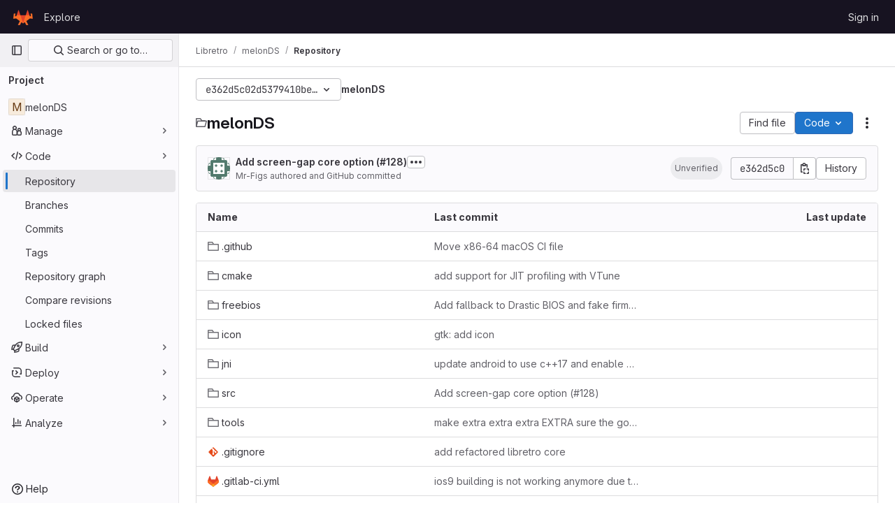

--- FILE ---
content_type: image/svg+xml;charset=utf-8
request_url: https://img.shields.io/badge/License-GPL%20v3-%23ff554d.svg
body_size: 4
content:
<svg xmlns="http://www.w3.org/2000/svg" width="100" height="20" role="img" aria-label="License: GPL v3"><title>License: GPL v3</title><linearGradient id="s" x2="0" y2="100%"><stop offset="0" stop-color="#bbb" stop-opacity=".1"/><stop offset="1" stop-opacity=".1"/></linearGradient><clipPath id="r"><rect width="100" height="20" rx="3" fill="#fff"/></clipPath><g clip-path="url(#r)"><rect width="51" height="20" fill="#555"/><rect x="51" width="49" height="20" fill="#ff554d"/><rect width="100" height="20" fill="url(#s)"/></g><g fill="#fff" text-anchor="middle" font-family="Verdana,Geneva,DejaVu Sans,sans-serif" text-rendering="geometricPrecision" font-size="110"><text aria-hidden="true" x="265" y="150" fill="#010101" fill-opacity=".3" transform="scale(.1)" textLength="410">License</text><text x="265" y="140" transform="scale(.1)" fill="#fff" textLength="410">License</text><text aria-hidden="true" x="745" y="150" fill="#010101" fill-opacity=".3" transform="scale(.1)" textLength="390">GPL v3</text><text x="745" y="140" transform="scale(.1)" fill="#fff" textLength="390">GPL v3</text></g></svg>

--- FILE ---
content_type: image/svg+xml;charset=utf-8
request_url: https://img.shields.io/badge/website-melonds.kuribo64.net-%2331352e.svg
body_size: 20
content:
<svg xmlns="http://www.w3.org/2000/svg" width="184" height="20" role="img" aria-label="website: melonds.kuribo64.net"><title>website: melonds.kuribo64.net</title><linearGradient id="s" x2="0" y2="100%"><stop offset="0" stop-color="#bbb" stop-opacity=".1"/><stop offset="1" stop-opacity=".1"/></linearGradient><clipPath id="r"><rect width="184" height="20" rx="3" fill="#fff"/></clipPath><g clip-path="url(#r)"><rect width="53" height="20" fill="#555"/><rect x="53" width="131" height="20" fill="#31352e"/><rect width="184" height="20" fill="url(#s)"/></g><g fill="#fff" text-anchor="middle" font-family="Verdana,Geneva,DejaVu Sans,sans-serif" text-rendering="geometricPrecision" font-size="110"><text aria-hidden="true" x="275" y="150" fill="#010101" fill-opacity=".3" transform="scale(.1)" textLength="430">website</text><text x="275" y="140" transform="scale(.1)" fill="#fff" textLength="430">website</text><text aria-hidden="true" x="1175" y="150" fill="#010101" fill-opacity=".3" transform="scale(.1)" textLength="1210">melonds.kuribo64.net</text><text x="1175" y="140" transform="scale(.1)" fill="#fff" textLength="1210">melonds.kuribo64.net</text></g></svg>

--- FILE ---
content_type: image/svg+xml;charset=utf-8
request_url: https://img.shields.io/badge/IRC%20chat-%23melonds-%23dd2e44.svg
body_size: 306
content:
<svg xmlns="http://www.w3.org/2000/svg" width="122" height="20" role="img" aria-label="IRC chat: #melonds"><title>IRC chat: #melonds</title><linearGradient id="s" x2="0" y2="100%"><stop offset="0" stop-color="#bbb" stop-opacity=".1"/><stop offset="1" stop-opacity=".1"/></linearGradient><clipPath id="r"><rect width="122" height="20" rx="3" fill="#fff"/></clipPath><g clip-path="url(#r)"><rect width="57" height="20" fill="#555"/><rect x="57" width="65" height="20" fill="#dd2e44"/><rect width="122" height="20" fill="url(#s)"/></g><g fill="#fff" text-anchor="middle" font-family="Verdana,Geneva,DejaVu Sans,sans-serif" text-rendering="geometricPrecision" font-size="110"><text aria-hidden="true" x="295" y="150" fill="#010101" fill-opacity=".3" transform="scale(.1)" textLength="470">IRC chat</text><text x="295" y="140" transform="scale(.1)" fill="#fff" textLength="470">IRC chat</text><text aria-hidden="true" x="885" y="150" fill="#010101" fill-opacity=".3" transform="scale(.1)" textLength="550">#melonds</text><text x="885" y="140" transform="scale(.1)" fill="#fff" textLength="550">#melonds</text></g></svg>

--- FILE ---
content_type: image/svg+xml;charset=utf-8
request_url: https://img.shields.io/badge/release-0.9.2-%235c913b.svg
body_size: 94
content:
<svg xmlns="http://www.w3.org/2000/svg" width="88" height="20" role="img" aria-label="release: 0.9.2"><title>release: 0.9.2</title><linearGradient id="s" x2="0" y2="100%"><stop offset="0" stop-color="#bbb" stop-opacity=".1"/><stop offset="1" stop-opacity=".1"/></linearGradient><clipPath id="r"><rect width="88" height="20" rx="3" fill="#fff"/></clipPath><g clip-path="url(#r)"><rect width="49" height="20" fill="#555"/><rect x="49" width="39" height="20" fill="#5c913b"/><rect width="88" height="20" fill="url(#s)"/></g><g fill="#fff" text-anchor="middle" font-family="Verdana,Geneva,DejaVu Sans,sans-serif" text-rendering="geometricPrecision" font-size="110"><text aria-hidden="true" x="255" y="150" fill="#010101" fill-opacity=".3" transform="scale(.1)" textLength="390">release</text><text x="255" y="140" transform="scale(.1)" fill="#fff" textLength="390">release</text><text aria-hidden="true" x="675" y="150" fill="#010101" fill-opacity=".3" transform="scale(.1)" textLength="290">0.9.2</text><text x="675" y="140" transform="scale(.1)" fill="#fff" textLength="290">0.9.2</text></g></svg>

--- FILE ---
content_type: image/svg+xml;charset=utf-8
request_url: https://img.shields.io/azure-devops/build/melonDS/7c9c08a1-669f-42a4-bef4-a6c74eadf723/1/master?label=macOS%20x86-64&logo=Azure%20Pipelines
body_size: -2
content:
<svg xmlns="http://www.w3.org/2000/svg" width="144" height="20" role="img" aria-label="macOS x86-64: passing"><title>macOS x86-64: passing</title><linearGradient id="s" x2="0" y2="100%"><stop offset="0" stop-color="#bbb" stop-opacity=".1"/><stop offset="1" stop-opacity=".1"/></linearGradient><clipPath id="r"><rect width="144" height="20" rx="3" fill="#fff"/></clipPath><g clip-path="url(#r)"><rect width="93" height="20" fill="#555"/><rect x="93" width="51" height="20" fill="#4c1"/><rect width="144" height="20" fill="url(#s)"/></g><g fill="#fff" text-anchor="middle" font-family="Verdana,Geneva,DejaVu Sans,sans-serif" text-rendering="geometricPrecision" font-size="110"><text aria-hidden="true" x="475" y="150" fill="#010101" fill-opacity=".3" transform="scale(.1)" textLength="830">macOS x86-64</text><text x="475" y="140" transform="scale(.1)" fill="#fff" textLength="830">macOS x86-64</text><text aria-hidden="true" x="1175" y="150" fill="#010101" fill-opacity=".3" transform="scale(.1)" textLength="410">passing</text><text x="1175" y="140" transform="scale(.1)" fill="#fff" textLength="410">passing</text></g></svg>

--- FILE ---
content_type: image/svg+xml;charset=utf-8
request_url: https://img.shields.io/azure-devops/build/melonDS/7c9c08a1-669f-42a4-bef4-a6c74eadf723/2/master?label=macOS%20ARM64&logo=Azure%20Pipelines
body_size: 202
content:
<svg xmlns="http://www.w3.org/2000/svg" width="142" height="20" role="img" aria-label="macOS ARM64: passing"><title>macOS ARM64: passing</title><linearGradient id="s" x2="0" y2="100%"><stop offset="0" stop-color="#bbb" stop-opacity=".1"/><stop offset="1" stop-opacity=".1"/></linearGradient><clipPath id="r"><rect width="142" height="20" rx="3" fill="#fff"/></clipPath><g clip-path="url(#r)"><rect width="91" height="20" fill="#555"/><rect x="91" width="51" height="20" fill="#4c1"/><rect width="142" height="20" fill="url(#s)"/></g><g fill="#fff" text-anchor="middle" font-family="Verdana,Geneva,DejaVu Sans,sans-serif" text-rendering="geometricPrecision" font-size="110"><text aria-hidden="true" x="465" y="150" fill="#010101" fill-opacity=".3" transform="scale(.1)" textLength="810">macOS ARM64</text><text x="465" y="140" transform="scale(.1)" fill="#fff" textLength="810">macOS ARM64</text><text aria-hidden="true" x="1155" y="150" fill="#010101" fill-opacity=".3" transform="scale(.1)" textLength="410">passing</text><text x="1155" y="140" transform="scale(.1)" fill="#fff" textLength="410">passing</text></g></svg>